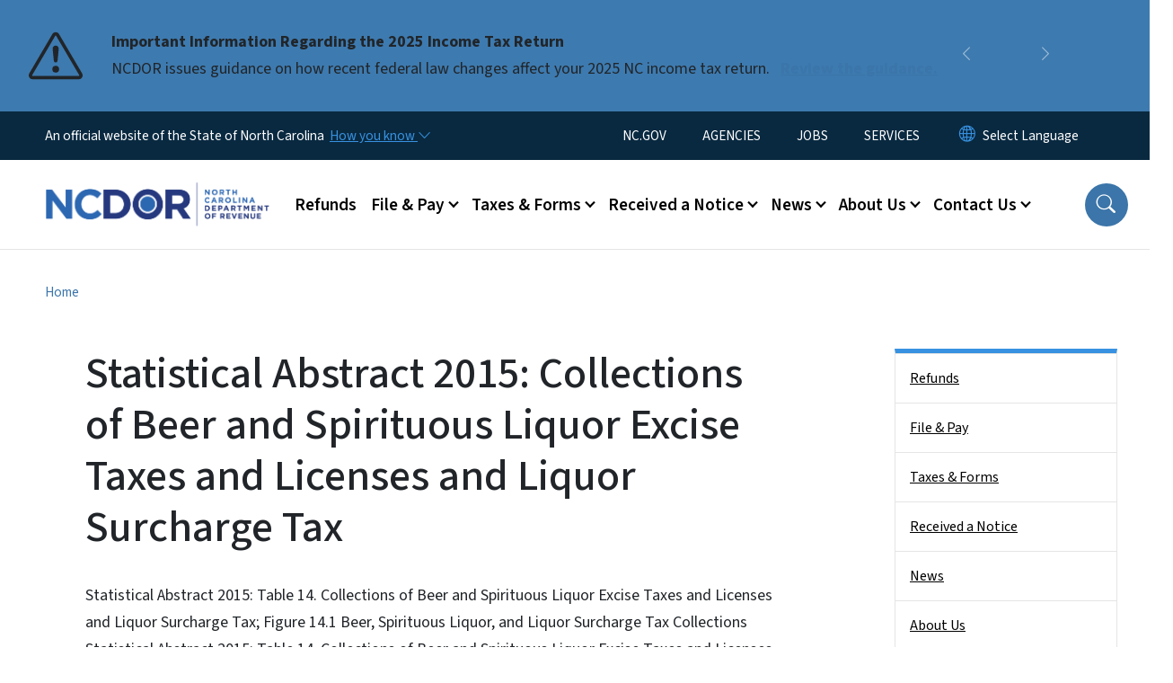

--- FILE ---
content_type: text/html; charset=UTF-8
request_url: https://www.ncdor.gov/statistical-abstract-2015-collections-beer-and-spirituous-liquor-excise-taxes-and-licenses-and
body_size: 74833
content:

<!DOCTYPE html>
<html lang="en" dir="ltr" prefix="og: https://ogp.me/ns#">
  <head>
    <meta name="color-scheme" content="only light">
    <meta charset="utf-8" />
<script async src="https://www.googletagmanager.com/gtag/js?id=G-TYHHJHJEXS"></script>
<script>window.dataLayer = window.dataLayer || [];function gtag(){dataLayer.push(arguments)};gtag("js", new Date());gtag("set", "developer_id.dMDhkMT", true);gtag("config", "G-TYHHJHJEXS", {"groups":"default","page_placeholder":"PLACEHOLDER_page_location","allow_ad_personalization_signals":false});</script>
<meta name="description" content="Statistical Abstract 2015: Table 14. Collections of Beer and Spirituous Liquor Excise Taxes and Licenses and Liquor Surcharge Tax; Figure 14.1 Beer, Spirituous" />
<link rel="canonical" href="https://www.ncdor.gov/statistical-abstract-2015-collections-beer-and-spirituous-liquor-excise-taxes-and-licenses-and" />
<meta name="twitter:card" content="summary_large_image" />
<meta name="Generator" content="Drupal 10 (https://www.drupal.org)" />
<meta name="MobileOptimized" content="width" />
<meta name="HandheldFriendly" content="true" />
<meta name="viewport" content="width=device-width, initial-scale=1, shrink-to-fit=no" />
<meta http-equiv="x-ua-compatible" content="ie=edge" />
<link rel="icon" href="https://files.nc.gov/dor/nc-favicon-32x32_1.png?VersionId=tmTppserd252EmC4IlyViKnCe3_4XhHa" type="image/png" />

    <title>Statistical Abstract 2015: Collections of Beer and Spirituous Liquor Excise Taxes and Licenses and Liquor Surcharge Tax | NCDOR</title>
    <link rel="stylesheet" media="all" href="/sites/default/files/css/css_ost9jO4KbE1_L1LOqND8M9iUTjvN7YlDpvnpXupliGE.css?delta=0&amp;language=en&amp;theme=nc_barrio&amp;include=[base64]" />
<link rel="stylesheet" media="all" href="/sites/default/files/css/css_2qGdHjNmVHMItLBvt5EFux053hifs_VcimhLNrgXz40.css?delta=1&amp;language=en&amp;theme=nc_barrio&amp;include=[base64]" />
<link rel="stylesheet" media="all" href="//cdn.jsdelivr.net/npm/bootstrap@5.1.3/dist/css/bootstrap.min.css" />
<link rel="stylesheet" media="print" href="/sites/default/files/css/css_cfMvD5a-2x5KTBRz-hxsEgD_mK2c3F-Xe2ljRjPvxqk.css?delta=3&amp;language=en&amp;theme=nc_barrio&amp;include=[base64]" />
<link rel="stylesheet" media="all" href="/sites/default/files/css/css_86Wt4Xn0ldBohPi-BjgJzxz9v7msLL4Yk_N22rSk9Q4.css?delta=4&amp;language=en&amp;theme=nc_barrio&amp;include=[base64]" />
<link rel="stylesheet" media="print" href="/sites/default/files/css/css_IXp6iEeZ7p5lyR0NMxEr0LrkCRdbIbenJY09WsIiUi0.css?delta=5&amp;language=en&amp;theme=nc_barrio&amp;include=[base64]" />
<link rel="stylesheet" media="all" href="/sites/default/files/css/css_49ZqUMJp7lof6B0-9vRWLooyPbcPul_TDdWbuJY79Xw.css?delta=6&amp;language=en&amp;theme=nc_barrio&amp;include=[base64]" />

    
  </head>
  <body class="layout-one-sidebar layout-sidebar-second has-featured-top page-node-3776 path-node node--type-site-page">
    <a href="#main-content" class="visually-hidden focusable skip-link">
      Skip to main content
    </a>
    
      <div class="dialog-off-canvas-main-canvas" data-off-canvas-main-canvas>
    <div id="page-wrapper">
  <div id="page">
    <header id="header" class="header" role="banner" aria-label="Site header">
                    <div class="highlighted container-fluid g-0">
          <div class="container-fluid section clearfix" role="alert">
              <div id="block-ncalertsblock-2" class="block block-ncalert block-nc-alert-block">
  
    
      <div class="content">
      
    <div id="alerts" data-alerts-hash="402a28a22f3ceb918444d1b927ce9c2c" class="carousel slide alerts" data-bs-ride="false" data-bs-interval="10000" data-bs-touch="false">
    <div class="carousel-inner">
              <div class="carousel-item alert-item info active" data-paths="">
          <div id="06004b6a7b0d6a71028a1a31b19933f7" class="alert-box">
            <span class="alert-icon" aria-hidden="true">
              <svg xmlns="http://www.w3.org/2000/svg" width="60" height="60" fill="currentColor" class="bi bi-exclamation-triangle" viewBox="0 0 16 16">
              <path d="M7.938 2.016A.13.13 0 0 1 8.002 2a.13.13 0 0 1 .063.016.146.146 0 0 1 .054.057l6.857 11.667c.036.06.035.124.002.183a.163.163 0 0 1-.054.06.116.116 0 0 1-.066.017H1.146a.115.115 0 0 1-.066-.017.163.163 0 0 1-.054-.06.176.176 0 0 1 .002-.183L7.884 2.073a.147.147 0 0 1 .054-.057zm1.044-.45a1.13 1.13 0 0 0-1.96 0L.165 13.233c-.457.778.091 1.767.98 1.767h13.713c.889 0 1.438-.99.98-1.767L8.982 1.566z"/>
              <path d="M7.002 12a1 1 0 1 1 2 0 1 1 0 0 1-2 0zM7.1 5.995a.905.905 0 1 1 1.8 0l-.35 3.507a.552.552 0 0 1-1.1 0L7.1 5.995z"/>
              </svg>
            </span>
            <div class="message" role="alert">
              <strong class="alert-type">Important Information Regarding the 2025 Income Tax Return</strong>
              <p>NCDOR issues guidance on how recent federal law changes affect your 2025 NC income tax return.
                                  <a href="/important-notice-impact-federal-law-north-carolina-individual-and-corporate-income-tax-returns-tax" class="alert-link" aria-label="Read More NCDOR issues guidance on how recent federal law changes affect your 2025 NC income tax return.">
                                          Review the guidance.
                                      </a>
                              </p>
            </div>
          </div>
        </div>
              <div class="carousel-item alert-item warning" data-paths="">
          <div id="45216354300a00bee69c9956e3da2257" class="alert-box">
            <span class="alert-icon" aria-hidden="true">
              <svg xmlns="http://www.w3.org/2000/svg" width="60" height="60" fill="currentColor" class="bi bi-exclamation-triangle" viewBox="0 0 16 16">
              <path d="M7.938 2.016A.13.13 0 0 1 8.002 2a.13.13 0 0 1 .063.016.146.146 0 0 1 .054.057l6.857 11.667c.036.06.035.124.002.183a.163.163 0 0 1-.054.06.116.116 0 0 1-.066.017H1.146a.115.115 0 0 1-.066-.017.163.163 0 0 1-.054-.06.176.176 0 0 1 .002-.183L7.884 2.073a.147.147 0 0 1 .054-.057zm1.044-.45a1.13 1.13 0 0 0-1.96 0L.165 13.233c-.457.778.091 1.767.98 1.767h13.713c.889 0 1.438-.99.98-1.767L8.982 1.566z"/>
              <path d="M7.002 12a1 1 0 1 1 2 0 1 1 0 0 1-2 0zM7.1 5.995a.905.905 0 1 1 1.8 0l-.35 3.507a.552.552 0 0 1-1.1 0L7.1 5.995z"/>
              </svg>
            </span>
            <div class="message" role="alert">
              <strong class="alert-type">Penny Shortage Alert</strong>
              <p>NCDOR issues Sales and Use Tax guidance for retailers rounding cash transactions.
                                  <a href="/taxes-forms/sales-and-use-tax/other-sales-and-use-tax-resources/sales-and-use-tax-division-directives/sales-and-use-tax-directive-26-1" class="alert-link" aria-label="Read More NCDOR issues Sales and Use Tax guidance for retailers rounding cash transactions.">
                                          Review the guidance.
                                      </a>
                              </p>
            </div>
          </div>
        </div>
              <div class="carousel-item alert-item info" data-paths="">
          <div id="14bee7ae5cb630199875fe44cca8e6f5" class="alert-box">
            <span class="alert-icon" aria-hidden="true">
              <svg xmlns="http://www.w3.org/2000/svg" width="60" height="60" fill="currentColor" class="bi bi-exclamation-triangle" viewBox="0 0 16 16">
              <path d="M7.938 2.016A.13.13 0 0 1 8.002 2a.13.13 0 0 1 .063.016.146.146 0 0 1 .054.057l6.857 11.667c.036.06.035.124.002.183a.163.163 0 0 1-.054.06.116.116 0 0 1-.066.017H1.146a.115.115 0 0 1-.066-.017.163.163 0 0 1-.054-.06.176.176 0 0 1 .002-.183L7.884 2.073a.147.147 0 0 1 .054-.057zm1.044-.45a1.13 1.13 0 0 0-1.96 0L.165 13.233c-.457.778.091 1.767.98 1.767h13.713c.889 0 1.438-.99.98-1.767L8.982 1.566z"/>
              <path d="M7.002 12a1 1 0 1 1 2 0 1 1 0 0 1-2 0zM7.1 5.995a.905.905 0 1 1 1.8 0l-.35 3.507a.552.552 0 0 1-1.1 0L7.1 5.995z"/>
              </svg>
            </span>
            <div class="message" role="alert">
              <strong class="alert-type">Vapor Product and Consumable Product Certification Renewals Are Due On or Before March 1, 2026</strong>
              <p>For a vapor product or consumable product to remain on the directory, a manufacturer must submit a certification renewal application with a renewal fee of $500.00.
                                  <a href="https://unityforms.ncdor.gov/AppNetExternal/UnityForm.aspx?d1=AQ3iYwAkrqhTH5fQybLNCPB4u32S7GIyosNdFWCphfAsyKhU2Fq5vV2oYu9c3mfDenbuesLvz3quzb8mE4pRA4bGmAJ0ZOFX6RfGKeOBg69d6Ug2jZtyN2Y0uSf/y73VS%2BElUDBdcqlOhFvZSoobXzZZkWPSi2Cj9DpSpzTPcuyrlFOW5P1SKM3Vwr86gClhfbr5Dc6sbunp5lCzLJJY4Cm2wtWsjq9N1/owt9MTuSKj2oPkMjI6K6za6%2B6k0HVcBf6ro%2BZEIwL26RwYnbFOU8I%3D" class="alert-link" aria-label="Read More For a vapor product or consumable product to remain on the directory, a manufacturer must submit a certification renewal application with a renewal fee of $500.00.">
                                          Submit a certification renewal application.
                                      </a>
                              </p>
            </div>
          </div>
        </div>
              <div class="carousel-item alert-item success" data-paths="">
          <div id="6003ed4806b203732806398b38c8479c" class="alert-box">
            <span class="alert-icon" aria-hidden="true">
              <svg xmlns="http://www.w3.org/2000/svg" width="60" height="60" fill="currentColor" class="bi bi-exclamation-triangle" viewBox="0 0 16 16">
              <path d="M7.938 2.016A.13.13 0 0 1 8.002 2a.13.13 0 0 1 .063.016.146.146 0 0 1 .054.057l6.857 11.667c.036.06.035.124.002.183a.163.163 0 0 1-.054.06.116.116 0 0 1-.066.017H1.146a.115.115 0 0 1-.066-.017.163.163 0 0 1-.054-.06.176.176 0 0 1 .002-.183L7.884 2.073a.147.147 0 0 1 .054-.057zm1.044-.45a1.13 1.13 0 0 0-1.96 0L.165 13.233c-.457.778.091 1.767.98 1.767h13.713c.889 0 1.438-.99.98-1.767L8.982 1.566z"/>
              <path d="M7.002 12a1 1 0 1 1 2 0 1 1 0 0 1-2 0zM7.1 5.995a.905.905 0 1 1 1.8 0l-.35 3.507a.552.552 0 0 1-1.1 0L7.1 5.995z"/>
              </svg>
            </span>
            <div class="message" role="alert">
              <strong class="alert-type">Vapor Product and Consumable Product Certification and Directory</strong>
              <p>The Department has issued a new notice titled, Eligibility for Listing in the North Carolina Department of Revenue Vapor Products and Consumable Products Directory.
                                  <a href="/taxes-forms/other-taxes-and-fees/vapor-product-and-consumable-product-certification-and-directory" class="alert-link" aria-label="Read More The Department has issued a new notice titled, Eligibility for Listing in the North Carolina Department of Revenue Vapor Products and Consumable Products Directory.">
                                          Visit Vapor Product and Consumable Product Certification and Directory for more information.
                                      </a>
                              </p>
            </div>
          </div>
        </div>
              <div class="carousel-item alert-item warning" data-paths="">
          <div id="43d4377bdd75300b17f75dece6da7ca3" class="alert-box">
            <span class="alert-icon" aria-hidden="true">
              <svg xmlns="http://www.w3.org/2000/svg" width="60" height="60" fill="currentColor" class="bi bi-exclamation-triangle" viewBox="0 0 16 16">
              <path d="M7.938 2.016A.13.13 0 0 1 8.002 2a.13.13 0 0 1 .063.016.146.146 0 0 1 .054.057l6.857 11.667c.036.06.035.124.002.183a.163.163 0 0 1-.054.06.116.116 0 0 1-.066.017H1.146a.115.115 0 0 1-.066-.017.163.163 0 0 1-.054-.06.176.176 0 0 1 .002-.183L7.884 2.073a.147.147 0 0 1 .054-.057zm1.044-.45a1.13 1.13 0 0 0-1.96 0L.165 13.233c-.457.778.091 1.767.98 1.767h13.713c.889 0 1.438-.99.98-1.767L8.982 1.566z"/>
              <path d="M7.002 12a1 1 0 1 1 2 0 1 1 0 0 1-2 0zM7.1 5.995a.905.905 0 1 1 1.8 0l-.35 3.507a.552.552 0 0 1-1.1 0L7.1 5.995z"/>
              </svg>
            </span>
            <div class="message" role="alert">
              <strong class="alert-type">FRAUD ALERT</strong>
              <p>Be aware of multiple fraudulent text scams requesting payment for NCDMV fees, fines or tolls. NCDMV will NEVER request payment by text. Please report it as spam and delete.
                                  <a href="https://www.ncdot.gov/news/press-releases/Pages/2025/2025-06-03-ncdmv-scam-fraudulent-text-messages.aspx" class="alert-link" aria-label="Read More Be aware of multiple fraudulent text scams requesting payment for NCDMV fees, fines or tolls. NCDMV will NEVER request payment by text. Please report it as spam and delete.">
                                          Read More
                                      </a>
                              </p>
            </div>
          </div>
        </div>
                  <button class="carousel-control-prev" type="button" data-bs-target="#alerts" data-bs-slide="prev" aria-label="Previous">
        <i class="bi bi-chevron-left"></i>
        <span class="visually-hidden">Previous</span>
      </button>
      <button class="carousel-pause" type="button" data-bs-target="#alerts" data-bs-slide="pause" aria-label="Pause">
        <i class="bi bi-pause"></i>
        <span class="visually-hidden">Pause</span>
      </button>
      <button class="carousel-play" type="button" data-bs-target="#alerts" data-bs-slide="cycle" aria-label="Play">
        <i class="bi bi-play"></i>
        <span class="visually-hidden">Play</span>
      </button>
      <button class="carousel-control-next" type="button" data-bs-target="#alerts" data-bs-slide="next" aria-label="Next">
        <i class="bi bi-chevron-right"></i>
        <span class="visually-hidden">Next</span>
      </button>
    </div>
      </div>

    </div>
  </div>


          </div>
        </div>
                              <div class="navbar" id="navbar-top">
                          
              
              <div class="official-website">
                <span class="d-none d-sm-inline">An official website of the State of North Carolina</span>
                <span class="d-sm-none d-inline">An official website of NC</span>
                <button
                  type="button"
                  data-bs-toggle="collapse"
                  data-bs-target="#officialNC"
                  aria-label="How you know"
                  aria-expanded="false"
                  aria-controls="collapseExample"
                  class="how-you-know-btn">
                  <span class="d-none d-sm-inline">How you know <i class="bi-chevron-down"></i></span>
                  <span class="d-sm-none d-inline"><i class="bi bi-info-circle"></i></span>
                </button>
              </div>
              <div class="collapse official-website" id="officialNC">
                <div class="privacy-security">
                  <div class="p-2">
                    <i class="bi bi-info-circle h3 float-start pe-2"></i>
                    <p>State Government websites value user privacy. To learn more, <a href="https://www.nc.gov/privacy">view our full privacy policy</a>.</p>
                  </div>
                  <div class="p-2">
                    <i class="bi bi-lock h3 float-start pe-2"></i>
                    <p>Secure websites use HTTPS certificates. A lock icon or https:// means you’ve safely connected to the official website.</p>
                  </div>
                </div>
              </div>
                              <div class="form-inline navbar-form ml-auto">
                    <section class="row region region-top-header-form">
    <nav role="navigation" aria-labelledby="block-utilitymenu-menu" id="block-utilitymenu" class="block block-menu navigation menu--enterprise-nav-menu">
            
  <div class="visually-hidden" id="block-utilitymenu-menu">Utility Menu</div>
  

        
                  <ul class="clearfix nav" data-component-id="bootstrap_barrio:menu">
                    <li class="nav-item">
                <a href="https://www.nc.gov/" class="nav-link nav-link-https--wwwncgov-">NC.GOV</a>
              </li>
                <li class="nav-item">
                <a href="https://www.nc.gov/agencies" class="nav-link nav-link-https--wwwncgov-agencies">AGENCIES</a>
              </li>
                <li class="nav-item">
                <a href="https://www.nc.gov/jobs" class="nav-link nav-link-https--wwwncgov-jobs">JOBS</a>
              </li>
                <li class="nav-item">
                <a href="https://www.nc.gov/your-government/all-nc-state-government-services" class="nav-link nav-link-https--wwwncgov-your-government-all-nc-state-government-services">SERVICES</a>
              </li>
        </ul>
  



  </nav>
<div id="block-gtranslate-2" class="block block-gtranslate block-gtranslate-block">
  
    
      <div class="content">
      
<div class="gtranslate_wrapper"></div><script>window.gtranslateSettings = {"switcher_horizontal_position":"inline","switcher_vertical_position":"inline","horizontal_position":"inline","vertical_position":"inline","float_switcher_open_direction":"bottom","switcher_open_direction":"bottom","default_language":"en","native_language_names":1,"detect_browser_language":0,"add_new_line":1,"select_language_label":"Select Language","flag_size":32,"flag_style":"2d","globe_size":60,"alt_flags":[],"wrapper_selector":".gtranslate_wrapper","url_structure":"none","custom_domains":null,"languages":["en","ar","zh-TW","hi","pl","pt","ru","es","sr","vi","th","hmn","km","lo","so","am"],"custom_css":""};</script><script>(function(){var js = document.createElement('script');js.setAttribute('src', 'https://cdn.gtranslate.net/widgets/latest/dropdown.js');js.setAttribute('data-gt-orig-url', '/statistical-abstract-2015-collections-beer-and-spirituous-liquor-excise-taxes-and-licenses-and');js.setAttribute('data-gt-orig-domain', 'www.ncdor.gov');document.body.appendChild(js);})();</script>
    </div>
  </div>

  </section>

                </div>
                                      </div>
                <div class="navbar navbar-expand-xl" id="navbar-main">
                        <section class="nc_header region region-header">
          <a href="/" title="Home" rel="home" class="navbar-brand">
              <img src="https://files.nc.gov/dor/dor-logo.png?VersionId=w1HiBCnEjmG7z5liTd5lqzavf5u69alf" alt="Home" class="img-fluid d-inline-block align-top" />
                </a>
  
  </section>

                          <button class="navbar-toggler navbar-toggler-right collapsed" type="button" data-bs-toggle="collapse" data-bs-target="#CollapsingNavbar" aria-controls="CollapsingNavbar" aria-expanded="false" aria-label="Toggle navigation"><span class="navbar-toggler-icon"></span></button>
              <div class="collapse navbar-collapse justify-content-end" id="CollapsingNavbar">
                  <section class="main-menu-nav container-md  region region-primary-menu">
    <nav role="navigation" aria-label="Main Menu"  id="block-mainmenu-2" class="block block-menu navigation menu--main">
            
  <p class="visually-hidden" id="block-mainmenu-2-menu">Main menu</p>
  

        
              <ul class="clearfix navbar-nav">
    
    
          
      <li class="nav-item">
                          <a href="/refunds" class="nav-link nav-link--refunds" data-drupal-link-system-path="node/9476">Refunds</a>
              </li>
          
      <li class="nav-item menu-item--expanded dropdown">
                          <a href="/file-pay" class="nav-link dropdown-toggle nav-link--file-pay" data-bs-toggle="dropdown" aria-expanded="false" aria-haspopup="true" role="button" data-drupal-link-system-path="node/6353">File &amp; Pay</a>
                                                      <ul class="dropdown-menu dropdown-menu-lg-end">
    
                                            <li class="dropdown-item landing-page "><a href="/file-pay" class="nav-link nav-link--file-pay" data-drupal-link-system-path="node/6353">File &amp; Pay</a></li>
    
          
      <li class="dropdown-item">
                          <a href="/file-pay/file-pay-individuals" class="nav-link--file-pay-file-pay-individuals" data-drupal-link-system-path="node/9287">File &amp; Pay for Individuals</a>
              </li>
          
      <li class="dropdown-item">
                          <a href="/file-pay/eservices" class="nav-link--file-pay-eservices" data-drupal-link-system-path="node/6682">eServices</a>
              </li>
          
      <li class="dropdown-item menu-item--collapsed">
                          <a href="/file-pay/ebusiness-center" class="nav-link--file-pay-ebusiness-center" data-drupal-link-system-path="node/6668">eBusiness Center</a>
              </li>
          
      <li class="dropdown-item menu-item--collapsed">
                          <a href="/efile-resources-for-taxpayers" class="nav-link--efile-resources-for-taxpayers" data-drupal-link-system-path="node/8787">eFile Resources for Taxpayers</a>
              </li>
          
      <li class="dropdown-item menu-item--collapsed">
                          <a href="/file-pay/collections" class="nav-link--file-pay-collections" data-drupal-link-system-path="node/9198">Collections - Past Due Taxes</a>
              </li>
          
      <li class="dropdown-item menu-item--collapsed">
                          <a href="/taxes-forms/motor-carrier-iftaintrastate-efile" class="nav-link--taxes-forms-motor-carrier-iftaintrastate-efile" data-drupal-link-system-path="node/6698">Motor Carrier (IFTA/IN) eFile</a>
              </li>
          
      <li class="dropdown-item">
                          <a href="/file-pay/motor-fuels-e-file" class="nav-link--file-pay-motor-fuels-e-file" data-drupal-link-system-path="node/6686">Motor Fuels eFile</a>
              </li>
          
      <li class="dropdown-item">
                          <a href="/file-pay/payment-methods" class="nav-link--file-pay-payment-methods" data-drupal-link-system-path="node/6357">Payment Methods</a>
              </li>
          
      <li class="dropdown-item">
                          <a href="/file-pay/electronic-funds-transfer" class="nav-link--file-pay-electronic-funds-transfer" data-drupal-link-system-path="node/6681">Electronic Funds Transfer</a>
              </li>
          
      <li class="dropdown-item">
                          <a href="/efile-and-pay-your-sales-and-use-tax" class="nav-link--efile-and-pay-your-sales-and-use-tax">Sales and Use Tax File and Pay - E-500</a>
              </li>
          
      <li class="dropdown-item menu-item--collapsed">
                          <a href="/file-pay/information-reporting" class="nav-link--file-pay-information-reporting" data-drupal-link-system-path="node/8679">Information Reporting</a>
              </li>
          
      <li class="dropdown-item">
                          <a href="/file-pay/electronic-filing-options-and-requirements" class="nav-link--file-pay-electronic-filing-options-and-requirements" data-drupal-link-system-path="node/7490">Electronic Filing Options and Requirements</a>
              </li>
        </ul>
  
              </li>
          
      <li class="nav-item menu-item--expanded dropdown">
                          <a href="/taxes-forms" class="nav-link dropdown-toggle nav-link--taxes-forms" data-bs-toggle="dropdown" aria-expanded="false" aria-haspopup="true" role="button" data-drupal-link-system-path="node/6350">Taxes &amp; Forms</a>
                                                      <ul class="dropdown-menu dropdown-menu-lg-end">
    
                                            <li class="dropdown-item landing-page "><a href="/taxes-forms" class="nav-link nav-link--taxes-forms" data-drupal-link-system-path="node/6350">Taxes &amp; Forms</a></li>
    
          
      <li class="dropdown-item menu-item--collapsed">
                          <a href="/taxes-forms/individual-income-tax" class="nav-link--taxes-forms-individual-income-tax" data-drupal-link-system-path="node/9464">Individual Income Tax</a>
              </li>
          
      <li class="dropdown-item menu-item--collapsed">
                          <a href="/taxes-forms/sales-and-use-tax" class="nav-link--taxes-forms-sales-and-use-tax" data-drupal-link-system-path="node/9248">Sales and Use Tax</a>
              </li>
          
      <li class="dropdown-item menu-item--collapsed">
                          <a href="/taxes-forms/withholding-tax" class="nav-link--taxes-forms-withholding-tax" data-drupal-link-system-path="node/7598">Withholding Tax</a>
              </li>
          
      <li class="dropdown-item menu-item--collapsed">
                          <a href="/taxes-forms/corporate-income-and-franchise-tax" class="nav-link--taxes-forms-corporate-income-and-franchise-tax" data-drupal-link-system-path="node/9268">Corporate Income &amp; Franchise Tax</a>
              </li>
          
      <li class="dropdown-item menu-item--collapsed">
                          <a href="/taxes-forms/motor-carrier-tax" class="nav-link--taxes-forms-motor-carrier-tax" data-drupal-link-system-path="node/7600">Motor Carrier Tax (IFTA/IN)</a>
              </li>
          
      <li class="dropdown-item menu-item--collapsed">
                          <a href="/taxes-forms/privilege-license-tax" class="nav-link--taxes-forms-privilege-license-tax" data-drupal-link-system-path="node/7601">Privilege License Tax</a>
              </li>
          
      <li class="dropdown-item menu-item--collapsed">
                          <a href="/taxes-forms/motor-fuels-tax" class="nav-link--taxes-forms-motor-fuels-tax" data-drupal-link-system-path="node/7602">Motor Fuels Tax</a>
              </li>
          
      <li class="dropdown-item menu-item--collapsed">
                          <a href="/taxes-forms/alcoholic-beverages-tax" class="nav-link--taxes-forms-alcoholic-beverages-tax" data-drupal-link-system-path="node/7603">Alcoholic Beverages Tax</a>
              </li>
          
      <li class="dropdown-item menu-item--collapsed">
                          <a href="/taxes-forms/tobacco-products-tax" class="nav-link--taxes-forms-tobacco-products-tax" data-drupal-link-system-path="node/7604">Tobacco Products Tax</a>
              </li>
          
      <li class="dropdown-item menu-item--collapsed">
                          <a href="/taxes-forms/partnership-tax" class="nav-link--taxes-forms-partnership-tax" data-drupal-link-system-path="node/7596">Partnership Tax</a>
              </li>
          
      <li class="dropdown-item menu-item--collapsed">
                          <a href="/local-government/property-tax" class="nav-link--local-government-property-tax" data-drupal-link-system-path="node/6713">Property Tax</a>
              </li>
          
      <li class="dropdown-item">
                          <a href="/taxes-forms/register-business" class="nav-link--taxes-forms-register-business" data-drupal-link-system-path="node/6358">Business Registration</a>
              </li>
          
      <li class="dropdown-item menu-item--collapsed">
                          <a href="/taxes-forms/information-tax-professionals" class="nav-link--taxes-forms-information-tax-professionals" data-drupal-link-system-path="node/6352">Information for Tax Professionals</a>
              </li>
          
      <li class="dropdown-item menu-item--collapsed">
                          <a href="/taxes-forms/departmental-policies" class="nav-link--taxes-forms-departmental-policies" data-drupal-link-system-path="node/7089">Policies</a>
              </li>
          
      <li class="dropdown-item">
                          <a href="/taxes-forms/order-certain-tax-forms-and-instructions" class="nav-link--taxes-forms-order-certain-tax-forms-and-instructions" data-drupal-link-system-path="node/7679">Order Tax Forms and Instructions</a>
              </li>
          
      <li class="dropdown-item menu-item--collapsed">
                          <a href="/taxes-forms/other-taxes-and-fees" class="nav-link--taxes-forms-other-taxes-and-fees" data-drupal-link-system-path="node/6351">Other Taxes And Fees</a>
              </li>
          
      <li class="dropdown-item">
                          <a href="/taxes-forms/frequently-asked-questions-about-traditional-and-web-fill-forms" class="nav-link--taxes-forms-frequently-asked-questions-about-traditional-and-web-fill-forms" data-drupal-link-system-path="node/7585">Frequently Asked Questions About Traditional and Web Fill-In Forms</a>
              </li>
          
      <li class="dropdown-item">
                          <a href="/taxes-forms/ifta-annual-interest-rates" class="nav-link--taxes-forms-ifta-annual-interest-rates" data-drupal-link-system-path="node/7175">IFTA Annual Interest Rates</a>
              </li>
          
      <li class="dropdown-item menu-item--collapsed">
                          <a href="/taxes-forms/motor-carrier-seminars" class="nav-link--taxes-forms-motor-carrier-seminars" data-drupal-link-system-path="node/6359">Motor Carrier Seminars</a>
              </li>
          
      <li class="dropdown-item menu-item--collapsed">
                          <a href="/contact-us/customer-education" class="nav-link--contact-us-customer-education" data-drupal-link-system-path="node/6360">Business &amp; Income Tax Seminars</a>
              </li>
          
      <li class="dropdown-item">
                          <a href="/taxes-forms/notice-assessment" class="nav-link--taxes-forms-notice-assessment" data-drupal-link-system-path="node/7242">Notice of Assessment</a>
              </li>
          
      <li class="dropdown-item">
                          <a href="/poa" class="nav-link--poa" data-drupal-link-system-path="node/8953">Power of Attorney</a>
              </li>
        </ul>
  
              </li>
          
      <li class="nav-item menu-item--expanded dropdown">
                          <a href="/received-notice" class="nav-link dropdown-toggle nav-link--received-notice" data-bs-toggle="dropdown" aria-expanded="false" aria-haspopup="true" role="button" data-drupal-link-system-path="node/6354">Received a Notice</a>
                                                      <ul class="dropdown-menu dropdown-menu-lg-end">
    
                                            <li class="dropdown-item landing-page "><a href="/received-notice" class="nav-link nav-link--received-notice" data-drupal-link-system-path="node/6354">Received a Notice</a></li>
    
          
      <li class="dropdown-item">
                          <a href="/received-notice/attachment-and-garnishment-employer-copy" class="nav-link--received-notice-attachment-and-garnishment-employer-copy" data-drupal-link-system-path="node/6717">Attachment and Garnishment – Employer Copy</a>
              </li>
          
      <li class="dropdown-item">
                          <a href="/received-notice/attachment-and-garnishment-taxpayer-copy" class="nav-link--received-notice-attachment-and-garnishment-taxpayer-copy" data-drupal-link-system-path="node/6716">Attachment and Garnishment – Taxpayer Copy</a>
              </li>
          
      <li class="dropdown-item">
                          <a href="/received-notice/authorization-bank-draft-installment-agreement" class="nav-link--received-notice-authorization-bank-draft-installment-agreement" data-drupal-link-system-path="node/7586">Authorization for Bank Draft Installment Agreement</a>
              </li>
          
      <li class="dropdown-item">
                          <a href="/received-notice/confirmation-installment-payment-agreement" class="nav-link--received-notice-confirmation-installment-payment-agreement" data-drupal-link-system-path="node/6718">Confirmation of Installment Payment Agreement</a>
              </li>
          
      <li class="dropdown-item">
                          <a href="/received-notice/default-notice" class="nav-link--received-notice-default-notice" data-drupal-link-system-path="node/6719">Default Notice</a>
              </li>
          
      <li class="dropdown-item">
                          <a href="/received-notice/delinquent-notice" class="nav-link--received-notice-delinquent-notice" data-drupal-link-system-path="node/6720">Delinquent Notice</a>
              </li>
          
      <li class="dropdown-item">
                          <a href="/received-notice/garnishment-release-letter" class="nav-link--received-notice-garnishment-release-letter" data-drupal-link-system-path="node/7587">Garnishment Release Letter</a>
              </li>
          
      <li class="dropdown-item">
                          <a href="/received-notice/notice-collection-amount-shown-due-not-paid-full" class="nav-link--received-notice-notice-collection-amount-shown-due-not-paid-full" data-drupal-link-system-path="node/6722">Notice of Collection - Amount Shown Due But Not Paid In Full</a>
              </li>
          
      <li class="dropdown-item">
                          <a href="/received-notice/notice-collection" class="nav-link--received-notice-notice-collection" data-drupal-link-system-path="node/6721">Notice of Collection</a>
              </li>
          
      <li class="dropdown-item">
                          <a href="/received-notice/notice-individual-income-tax-adjustment" class="nav-link--received-notice-notice-individual-income-tax-adjustment" data-drupal-link-system-path="node/6723">Notice of Individual Income Tax Adjustment</a>
              </li>
          
      <li class="dropdown-item menu-item--collapsed">
                          <a href="/received-notice/notice-individual-income-tax-assessment" class="nav-link--received-notice-notice-individual-income-tax-assessment" data-drupal-link-system-path="node/6725">Notice of Individual Income Tax Assessment</a>
              </li>
          
      <li class="dropdown-item">
                          <a href="/received-notice/notice-file-return" class="nav-link--received-notice-notice-file-return" data-drupal-link-system-path="node/7443">Notice to File a Return</a>
              </li>
          
      <li class="dropdown-item">
                          <a href="/received-notice/payment-agreement-installment-notice" class="nav-link--received-notice-payment-agreement-installment-notice" data-drupal-link-system-path="node/6726">Payment Agreement Installment Notice</a>
              </li>
          
      <li class="dropdown-item">
                          <a href="/received-notice/privilege-tax-renewal-notice" class="nav-link--received-notice-privilege-tax-renewal-notice" data-drupal-link-system-path="node/6727">Privilege Tax Renewal Notice</a>
              </li>
          
      <li class="dropdown-item">
                          <a href="/received-notice/updated-individual-income-tax-adjustment-notice" class="nav-link--received-notice-updated-individual-income-tax-adjustment-notice" data-drupal-link-system-path="node/7588">Updated Individual Income Tax Adjustment Notice</a>
              </li>
          
      <li class="dropdown-item">
                          <a href="/received-notice/unclaimed-refund-letter" class="nav-link--received-notice-unclaimed-refund-letter" data-drupal-link-system-path="node/6728">Unclaimed Refund Letter</a>
              </li>
        </ul>
  
              </li>
          
      <li class="nav-item menu-item--expanded dropdown">
                          <a href="/news" class="nav-link dropdown-toggle nav-link--news" data-bs-toggle="dropdown" aria-expanded="false" aria-haspopup="true" role="button" data-drupal-link-system-path="node/6349">News</a>
                                                      <ul class="dropdown-menu dropdown-menu-lg-end">
    
                                            <li class="dropdown-item landing-page "><a href="/news" class="nav-link nav-link--news" data-drupal-link-system-path="node/6349">News</a></li>
    
          
      <li class="dropdown-item">
                          <a href="/news/notices-and-updates" class="nav-link--news-notices-and-updates" data-drupal-link-system-path="news/notices-and-updates">Notices and Updates</a>
              </li>
          
      <li class="dropdown-item">
                          <a href="/news/press-release" class="nav-link--news-press-release" data-drupal-link-system-path="news/press-release">Press Releases</a>
              </li>
          
      <li class="dropdown-item">
                          <a href="/news/reports-and-statistics" class="nav-link--news-reports-and-statistics" data-drupal-link-system-path="node/6348">Reports and Statistics</a>
              </li>
        </ul>
  
              </li>
          
      <li class="nav-item menu-item--expanded dropdown">
                          <a href="/about-ncdor" class="nav-link dropdown-toggle nav-link--about-ncdor" data-bs-toggle="dropdown" aria-expanded="false" aria-haspopup="true" role="button" data-drupal-link-system-path="node/6345">About Us</a>
                                                      <ul class="dropdown-menu dropdown-menu-lg-end">
    
                                            <li class="dropdown-item landing-page "><a href="/about-ncdor" class="nav-link nav-link--about-ncdor" data-drupal-link-system-path="node/6345">About Us</a></li>
    
          
      <li class="dropdown-item">
                          <a href="/follow" class="nav-link--follow" data-drupal-link-system-path="node/8304">Follow Us</a>
              </li>
          
      <li class="dropdown-item menu-item--collapsed">
                          <a href="/about-us/administration-and-leadership" class="nav-link--about-us-administration-and-leadership" data-drupal-link-system-path="node/6737">Administration and Leadership</a>
              </li>
          
      <li class="dropdown-item">
                          <a href="/about-us/careers" class="nav-link--about-us-careers" data-drupal-link-system-path="node/6346">Careers</a>
              </li>
          
      <li class="dropdown-item">
                          <a href="/about-us/history-nc-department-revenue" class="nav-link--about-us-history-nc-department-revenue" data-drupal-link-system-path="node/6735">History of Department</a>
              </li>
          
      <li class="dropdown-item menu-item--collapsed">
                          <a href="/about-us/annual-dor-security-awareness-training-dorsat" class="nav-link--about-us-annual-dor-security-awareness-training-dorsat" data-drupal-link-system-path="node/7452">DORSAT</a>
              </li>
          
      <li class="dropdown-item menu-item--collapsed">
                          <a href="/about-us/language-access-plan" class="nav-link--about-us-language-access-plan" data-drupal-link-system-path="node/9609">Language Access Plan</a>
              </li>
          
      <li class="dropdown-item">
                          <a href="/about-us/public-participation-plan" class="nav-link--about-us-public-participation-plan" data-drupal-link-system-path="node/8227">Public Participation Plan</a>
              </li>
          
      <li class="dropdown-item menu-item--collapsed">
                          <a href="/about-us/climate-change-clean-energy-plans-progress" class="nav-link--about-us-climate-change-clean-energy-plans-progress" data-drupal-link-system-path="node/6363">Climate Change &amp; Clean Energy: Plans &amp; Progress</a>
              </li>
          
      <li class="dropdown-item">
                          <a href="/about-us/mission-and-vision" class="nav-link--about-us-mission-and-vision" data-drupal-link-system-path="node/7537">Mission and Vision</a>
              </li>
        </ul>
  
              </li>
          
      <li class="nav-item menu-item--expanded dropdown">
                          <a href="/contact-ncdor" class="nav-link dropdown-toggle nav-link--contact-ncdor" data-bs-toggle="dropdown" aria-expanded="false" aria-haspopup="true" role="button" data-drupal-link-system-path="node/6347">Contact Us</a>
                                                      <ul class="dropdown-menu dropdown-menu-lg-end">
    
                                            <li class="dropdown-item landing-page "><a href="/contact-ncdor" class="nav-link nav-link--contact-ncdor" data-drupal-link-system-path="node/6347">Contact Us</a></li>
    
          
      <li class="dropdown-item menu-item--collapsed">
                          <a href="/contact-us/e-alerts" class="nav-link--contact-us-e-alerts" data-drupal-link-system-path="node/6695">E-Alerts</a>
              </li>
          
      <li class="dropdown-item">
                          <a href="/contact-us/customer-service-numbers" class="nav-link--contact-us-customer-service-numbers" data-drupal-link-system-path="node/6739">Customer Service Numbers</a>
              </li>
          
      <li class="dropdown-item">
                          <a href="/contact-us/ncdor-mailing-addresses" class="nav-link--contact-us-ncdor-mailing-addresses" data-drupal-link-system-path="node/6738">Mailing Addresses</a>
              </li>
          
      <li class="dropdown-item">
                          <a href="/contact-us/office-public-affairs" class="nav-link--contact-us-office-public-affairs" data-drupal-link-system-path="node/6745">Media Requests</a>
              </li>
          
      <li class="dropdown-item">
                          <a href="/contact-us/office-locations" class="nav-link--contact-us-office-locations" data-drupal-link-system-path="node/6741">Office Locations</a>
              </li>
          
      <li class="dropdown-item menu-item--collapsed">
                          <a href="/contact-us/office-taxpayer-advocate" class="nav-link--contact-us-office-taxpayer-advocate" data-drupal-link-system-path="node/6744">Office of the Taxpayer Advocate</a>
              </li>
          
      <li class="dropdown-item menu-item--collapsed">
                          <a href="/contact-us/records-requests-contacts" class="nav-link--contact-us-records-requests-contacts" data-drupal-link-system-path="node/6747">Records Requests</a>
              </li>
          
      <li class="dropdown-item">
                          <a href="/contact-us/request-speaker-your-group" class="nav-link--contact-us-request-speaker-your-group" data-drupal-link-system-path="node/6742">Request a Speaker for Your Group</a>
              </li>
          
      <li class="dropdown-item">
                          <a href="/contact-us/request-appointment" class="nav-link--contact-us-request-appointment" data-drupal-link-system-path="node/6366">Request a Service Center Appointment</a>
              </li>
          
      <li class="dropdown-item">
                          <a href="/tax-fraud-and-identity-theft" class="nav-link--tax-fraud-and-identity-theft" data-drupal-link-system-path="node/9067">Tax Fraud and Identity Theft</a>
              </li>
          
      <li class="dropdown-item">
                          <a href="/contact-us/internal-audit-division-tipline" class="nav-link--contact-us-internal-audit-division-tipline" data-drupal-link-system-path="node/9856">Tipline - Report Improper Governmental Conduct by NCDOR Employees</a>
              </li>
          
      <li class="dropdown-item">
                          <a href="/contact-us/customer-education" class="nav-link--contact-us-customer-education" data-drupal-link-system-path="node/6360">Customer Education</a>
              </li>
        </ul>
  
              </li>
        </ul>
  


  </nav>
<nav role="navigation" aria-labelledby="block-utilitymenu-2-menu" id="block-utilitymenu-2" class="block block-menu navigation menu--enterprise-nav-menu">
            
  <h2 class="visually-hidden" id="block-utilitymenu-2-menu">Utility Menu</h2>
  

        
                  <ul class="clearfix nav" data-component-id="bootstrap_barrio:menu">
                    <li class="nav-item">
                <a href="https://www.nc.gov/" class="nav-link nav-link-https--wwwncgov-">NC.GOV</a>
              </li>
                <li class="nav-item">
                <a href="https://www.nc.gov/agencies" class="nav-link nav-link-https--wwwncgov-agencies">AGENCIES</a>
              </li>
                <li class="nav-item">
                <a href="https://www.nc.gov/jobs" class="nav-link nav-link-https--wwwncgov-jobs">JOBS</a>
              </li>
                <li class="nav-item">
                <a href="https://www.nc.gov/your-government/all-nc-state-government-services" class="nav-link nav-link-https--wwwncgov-your-government-all-nc-state-government-services">SERVICES</a>
              </li>
        </ul>
  



  </nav>

  </section>

                  <div class="form-inline navbar-form justify-content-end">
                    
                    <div id="search-icon" tabindex="0" role="button" aria-pressed="false" aria-label="Search"><i class="bi bi-search"></i></div>
                  </div>
              </div>
                                            </div>
          </header>
                  <div class="featured-top">
          <aside class="featured-top__inner section container-fluid clearfix" role="complementary">
              <section class="container-fluid region region-featured-top">
    <div id="block-ncsearchblock-2" class="block block-ncsearch block-nc-search-block">
  
    
      <div class="content">
      
<form class="nc-search-block-form" data-drupal-selector="nc-search-block-form" action="/search/ncdor" method="get" id="nc-search-block-form" accept-charset="UTF-8">
  




        
  <div class="js-form-item js-form-type-search form-type-search js-form-item-keys form-item-keys form-no-label mb-3">
          <label for="edit-keys" class="visually-hidden">Search</label>
                    <input title="Enter the terms you wish to search for." data-drupal-selector="edit-keys" data-msg-maxlength="Search field has a maximum length of 128." type="search" id="edit-keys" name="keys" value="" size="15" maxlength="128" class="form-search form-control" />

                      </div>
<div data-drupal-selector="edit-actions" class="form-actions js-form-wrapper form-wrapper mb-3" id="edit-actions"><input id="search-button" aria-label="search" role="search" data-drupal-selector="edit-submit" type="submit" value="Search" class="button js-form-submit form-submit btn btn-primary form-control" />
</div>

</form>

    </div>
  </div>
<div class="views-element-container block block-views block-views-blocksite-page-hero-image-block-1" id="block-views-block-site-page-hero-image-block-1">
  
    
      <div class="content">
      <div><div class="view view-site-page-hero-image view-id-site_page_hero_image view-display-id-block_1 js-view-dom-id-cd3371cac361c8fa86b628cc1a2386302dca05550c95f804602078b30e1f8f0e">
  
    
      
      <div class="view-content row">
          <div>
    <div class="views-field views-field-field-main-image"><div class="field-content"></div></div>
  </div>

    </div>
  
          </div>
</div>

    </div>
  </div>

  </section>

                      </aside>
        </div>
              <div id="main-wrapper" class="layout-main-wrapper clearfix">
              <div id="main" class="container-fluid ">
                                          <div id="block-breadcrumbs" class="block block-system block-system-breadcrumb-block">
  
    
      <div class="content">
      
  <nav role="navigation" aria-label="breadcrumb" style="">
  <ol class="breadcrumb">
            <li class="breadcrumb-item">
        <a href="/">Home</a>
      </li>
        </ol>
</nav>


    </div>
  </div>


          <div class="row row-offcanvas row-offcanvas-left clearfix">
            <main class="main-content col order-first" id="content" role="main">
              <section class="section">
                <a id="main-content" tabindex="-1"></a>
                  <div data-drupal-messages-fallback class="hidden"></div>

<article class="node node--type-site-page node--view-mode-full clearfix">
  <header>
    
          <h1 class="node__title"><span class="field field--name-title field--type-string field--label-hidden">Statistical Abstract 2015: Collections of Beer and Spirituous Liquor Excise Taxes and Licenses and Liquor Surcharge Tax</span>
</h1>
        
      </header>
  <div class="node__content clearfix">
          
      <div class="field field--name-field-child-paragraph field--type-entity-reference-revisions field--label-hidden field__items">
              <div class="field__item">  <div  data-component-id="nc_barrio:text" class="paragraph paragraph--type--text paragraph--view-mode--default limit-text-width">
      
            <div class="clearfix text-formatted field field--name-field-editor field--type-text-long field--label-hidden field__item">Statistical Abstract 2015: Table 14. Collections of Beer and Spirituous Liquor Excise Taxes and Licenses and Liquor Surcharge Tax; Figure 14.1 Beer, Spirituous Liquor, and Liquor Surcharge Tax Collections Statistical Abstract 2015: Table 14. Collections of Beer and Spirituous Liquor Excise Taxes and Licenses and Liquor Surcharge Tax; Figure 14.1 Beer, Spirituous Liquor, and Liquor Surcharge Tax Collections</div>
      
  </div>
</div>
          </div>
  
  <div class="field field--name-field-file field--type-entity-reference field--label-above">
    <div class="field__label"><h2>Documents</h2></div>
          <ul class='field__items'>
              <li class="field__item">
<div>
    
        
            <a href="/documents/reports/table14-8/open">table14 8</a>   
        
        
        
        
        
        
</div></li>
          <li class="field__item">
<div>
    
        
            <a href="/documents/reports/table14-8-0/open">table14 8</a>   
        
        
        
        
        
        
</div></li>
              </ul>
      </div>

          </div>
</article>


              </section>
            </main>
                                      <div class="sidebar_second sidebar col-md-3 order-last" id="sidebar_second">
                <aside class="section" role="complementary">
                    <section class="container-md  region region-sidebar-second">
    <nav role="navigation" class="sidebar" aria-label="Section Menu" id="block-sidebar-second-main-menu" class="block block-menu navigation menu--main">
            
  <p class="visually-hidden" id="block-sidebar-second-main-menu-menu">Side Nav</p>
  

              <ul  class="clearfix sidebar-nav" data-current-level="1">                                                      <li data-menu-level="1">
                          <a href="/refunds" class="sidebar-link--refunds" data-drupal-link-system-path="node/9476">Refunds</a>
                                                  </li>                                                      <li data-menu-level="1">
                          <a href="/file-pay" class="sidebar-link--file-pay" data-drupal-link-system-path="node/6353">File &amp; Pay</a>
                                                  </li>                                                      <li data-menu-level="1">
                          <a href="/taxes-forms" class="sidebar-link--taxes-forms" data-drupal-link-system-path="node/6350">Taxes &amp; Forms</a>
                                                  </li>                                                      <li data-menu-level="1">
                          <a href="/received-notice" class="sidebar-link--received-notice" data-drupal-link-system-path="node/6354">Received a Notice</a>
                                                  </li>                                                      <li data-menu-level="1">
                          <a href="/news" class="sidebar-link--news" data-drupal-link-system-path="node/6349">News</a>
                                                  </li>                                                      <li data-menu-level="1">
                          <a href="/about-ncdor" class="sidebar-link--about-ncdor" data-drupal-link-system-path="node/6345">About Us</a>
                                                  </li>                                                      <li data-menu-level="1">
                          <a href="/contact-ncdor" class="sidebar-link--contact-ncdor" data-drupal-link-system-path="node/6347">Contact Us</a>
                                                  </li>          </ul>  

  </nav>





  </section>

                </aside>
              </div>
                      </div>
        </div>
          </div>
    <nav class="back-to-top" aria-label="Back to top"><a title="Back to top" href="#navbar-top"><i class="bi-box-arrow-in-up" role="img" aria-label="Back to top arrow"></i></a></nav>
        <footer class="site-footer">
              <div class="container-fluid">
                      <div class="site-footer__top clearfix">
                <section class="row region region-footer-first">
    <div id="block-contactinformation-2" class="block-content-basic block block-block-content block-block-content5aa3f241-e0e7-4ad2-8e3f-2db84bb3cbaf">
  
      <h2>Contact Information</h2>
    
      <div class="content">
      
            <div class="clearfix text-formatted field field--name-body field--type-text-with-summary field--label-hidden field__item"><div itemscope itemtype="http://schema.org/Organization"><p><span itemprop="name">North Carolina Department of Revenue</span><br><br>PO Box 25000<br><span itemprop="addressLocality">Raleigh</span>, <span itemprop="addressRegion">NC</span> <span itemprop="postalCode">27640-0640</span><br>General information: 1-877-252-3052<br>Individual income tax refund inquiries:<br>1-877-252-4052</p><p><em>NCDOR is a proud </em><a href="https://mhanational.org/bell-seal/recipients"><em>2025 Platinum Recipient</em></a><em> of Mental Health America's Bell Seal for Workplace Mental Health</em></p><div>
  
  

            <div class="field field--name-image field--type-image field--label-hidden field__item">  <img loading="lazy" src="https://files.nc.gov/dor/styles/inline_small/public/images/2025-06/Platinum%20Bell%20Seal%20Logo.png?VersionId=_HKjkcQRKPW1NCoA8SfKohK0Ze3yilzU&amp;itok=PeKTtPyD" width="168" height="200" alt="The Bell Seal For Workplace Mental Health" class="image-style-inline-small">


</div>
      
</div>
</div></div>
      
    </div>
  </div>

  </section>

                <section class="row region region-footer-second">
    <div id="block-activityfeed-2" class="block-content-basic block block-block-content block-block-content06ec09c5-01b6-4d63-acf8-163555fac2c1">
  
      <h2>Activity Feed</h2>
    
      <div class="content">
      
            <div class="clearfix text-formatted field field--name-body field--type-text-with-summary field--label-hidden field__item"><p><iframe style="border-style:none;overflow:hidden;" src="https://www.facebook.com/plugins/page.php?href=https%3A%2F%2Fwww.facebook.com%2FNorthCarolinaDepartmentofRevenue&amp;tabs=timeline&amp;height=400&amp;small_header=false&amp;adapt_container_width=true&amp;hide_cover=false&amp;show_facepile=false&amp;appId=1434940763399088" width="340" height="400" scrolling="no" frameborder="0" allowfullscreen="true" allow="autoplay; clipboard-write; encrypted-media; picture-in-picture; web-share" title="NCDOR Facebook Feed"></iframe></p></div>
      
    </div>
  </div>

  </section>

                <section class="row region region-footer-third">
    <div id="block-followus-2" class="block block-ncblocks block-ncblocks-follow-site-block">
  
      <h2>Follow Us</h2>
    
      <div class="content">
      
<div class="social-links">
  <div class="item-list">
    <ul>
              <li>
          <a href="https://www.facebook.com/NorthCarolinaDepartmentofRevenue/" itemprop="url">
            <svg xmlns="http://www.w3.org/2000/svg" fill="currentColor" class="bi bi-facebook" viewBox="0 0 16 16" role="img" aria-label="Facebook">
              <path d="M16 8.049c0-4.446-3.582-8.05-8-8.05C3.58 0-.002 3.603-.002 8.05c0 4.017 2.926 7.347 6.75 7.951v-5.625h-2.03V8.05H6.75V6.275c0-2.017 1.195-3.131 3.022-3.131.876 0 1.791.157 1.791.157v1.98h-1.009c-.993 0-1.303.621-1.303 1.258v1.51h2.218l-.354 2.326H9.25V16c3.824-.604 6.75-3.934 6.75-7.951"/>
            </svg>
          </a>
        </li>
      
              <li>
          <a href="https://twitter.com/ncdor">
            <svg xmlns="http://www.w3.org/2000/svg" fill="currentColor" class="bi bi-twitter-x" viewBox="0 0 16 16" role="img" aria-label="X">
              <path d="M12.6.75h2.454l-5.36 6.142L16 15.25h-4.937l-3.867-5.07-4.425 5.07H.316l5.733-6.57L0 .75h5.063l3.495 4.633L12.601.75Zm-.86 13.028h1.36L4.323 2.145H2.865z"/>
            </svg>
          </a>
        </li>
      
      
              <li>
          <a href="https://www.instagram.com/ncdor1/" itemprop="url">
            <svg xmlns="http://www.w3.org/2000/svg" fill="currentColor" class="bi bi-instagram" viewBox="0 0 16 16" role="img" aria-label="Instagram">
              <path d="M8 0C5.829 0 5.556.01 4.703.048 3.85.088 3.269.222 2.76.42a3.9 3.9 0 0 0-1.417.923A3.9 3.9 0 0 0 .42 2.76C.222 3.268.087 3.85.048 4.7.01 5.555 0 5.827 0 8.001c0 2.172.01 2.444.048 3.297.04.852.174 1.433.372 1.942.205.526.478.972.923 1.417.444.445.89.719 1.416.923.51.198 1.09.333 1.942.372C5.555 15.99 5.827 16 8 16s2.444-.01 3.298-.048c.851-.04 1.434-.174 1.943-.372a3.9 3.9 0 0 0 1.416-.923c.445-.445.718-.891.923-1.417.197-.509.332-1.09.372-1.942C15.99 10.445 16 10.173 16 8s-.01-2.445-.048-3.299c-.04-.851-.175-1.433-.372-1.941a3.9 3.9 0 0 0-.923-1.417A3.9 3.9 0 0 0 13.24.42c-.51-.198-1.092-.333-1.943-.372C10.443.01 10.172 0 7.998 0zm-.717 1.442h.718c2.136 0 2.389.007 3.232.046.78.035 1.204.166 1.486.275.373.145.64.319.92.599s.453.546.598.92c.11.281.24.705.275 1.485.039.843.047 1.096.047 3.231s-.008 2.389-.047 3.232c-.035.78-.166 1.203-.275 1.485a2.5 2.5 0 0 1-.599.919c-.28.28-.546.453-.92.598-.28.11-.704.24-1.485.276-.843.038-1.096.047-3.232.047s-2.39-.009-3.233-.047c-.78-.036-1.203-.166-1.485-.276a2.5 2.5 0 0 1-.92-.598 2.5 2.5 0 0 1-.6-.92c-.109-.281-.24-.705-.275-1.485-.038-.843-.046-1.096-.046-3.233s.008-2.388.046-3.231c.036-.78.166-1.204.276-1.486.145-.373.319-.64.599-.92s.546-.453.92-.598c.282-.11.705-.24 1.485-.276.738-.034 1.024-.044 2.515-.045zm4.988 1.328a.96.96 0 1 0 0 1.92.96.96 0 0 0 0-1.92m-4.27 1.122a4.109 4.109 0 1 0 0 8.217 4.109 4.109 0 0 0 0-8.217m0 1.441a2.667 2.667 0 1 1 0 5.334 2.667 2.667 0 0 1 0-5.334"/>
            </svg>
          </a>
        </li>
      
              <li>
          <a href="https://www.threads.net/@ncdor1" itemprop="url">
            <svg xmlns="http://www.w3.org/2000/svg" fill="currentColor" class="bi bi-threads" viewBox="0 0 16 16" role="img" aria-label="Threads">
              <path d="M6.321 6.016c-.27-.18-1.166-.802-1.166-.802.756-1.081 1.753-1.502 3.132-1.502.975 0 1.803.327 2.394.948s.928 1.509 1.005 2.644q.492.207.905.484c1.109.745 1.719 1.86 1.719 3.137 0 2.716-2.226 5.075-6.256 5.075C4.594 16 1 13.987 1 7.994 1 2.034 4.482 0 8.044 0 9.69 0 13.55.243 15 5.036l-1.36.353C12.516 1.974 10.163 1.43 8.006 1.43c-3.565 0-5.582 2.171-5.582 6.79 0 4.143 2.254 6.343 5.63 6.343 2.777 0 4.847-1.443 4.847-3.556 0-1.438-1.208-2.127-1.27-2.127-.236 1.234-.868 3.31-3.644 3.31-1.618 0-3.013-1.118-3.013-2.582 0-2.09 1.984-2.847 3.55-2.847.586 0 1.294.04 1.663.114 0-.637-.54-1.728-1.9-1.728-1.25 0-1.566.405-1.967.868ZM8.716 8.19c-2.04 0-2.304.87-2.304 1.416 0 .878 1.043 1.168 1.6 1.168 1.02 0 2.067-.282 2.232-2.423a6.2 6.2 0 0 0-1.528-.161"/>
            </svg>
          </a>
        </li>
      
      
              <li>
          <a href="https://www.youtube.com/channel/UCqmwITo1GgRZK0-nEI5mmOQ" itemprop="url">
            <svg xmlns="http://www.w3.org/2000/svg" fill="currentColor" class="bi bi-youtube" viewBox="0 0 16 16" role="img" aria-label="YouTube">
              <path d="M8.051 1.999h.089c.822.003 4.987.033 6.11.335a2.01 2.01 0 0 1 1.415 1.42c.101.38.172.883.22 1.402l.01.104.022.26.008.104c.065.914.073 1.77.074 1.957v.075c-.001.194-.01 1.108-.082 2.06l-.008.105-.009.104c-.05.572-.124 1.14-.235 1.558a2.01 2.01 0 0 1-1.415 1.42c-1.16.312-5.569.334-6.18.335h-.142c-.309 0-1.587-.006-2.927-.052l-.17-.006-.087-.004-.171-.007-.171-.007c-1.11-.049-2.167-.128-2.654-.26a2.01 2.01 0 0 1-1.415-1.419c-.111-.417-.185-.986-.235-1.558L.09 9.82l-.008-.104A31 31 0 0 1 0 7.68v-.123c.002-.215.01-.958.064-1.778l.007-.103.003-.052.008-.104.022-.26.01-.104c.048-.519.119-1.023.22-1.402a2.01 2.01 0 0 1 1.415-1.42c.487-.13 1.544-.21 2.654-.26l.17-.007.172-.006.086-.003.171-.007A100 100 0 0 1 7.858 2zM6.4 5.209v4.818l4.157-2.408z"/>
            </svg>
          </a>
        </li>
      
      
              <li>
          <a href="https://www.linkedin.com/company/92776/" itemprop="url">
            <svg xmlns="http://www.w3.org/2000/svg" fill="currentColor" class="bi bi-linkedin" viewBox="0 0 16 16" role="img" aria-label="LinkedIn">
              <path d="M0 1.146C0 .513.526 0 1.175 0h13.65C15.474 0 16 .513 16 1.146v13.708c0 .633-.526 1.146-1.175 1.146H1.175C.526 16 0 15.487 0 14.854zm4.943 12.248V6.169H2.542v7.225zm-1.2-8.212c.837 0 1.358-.554 1.358-1.248-.015-.709-.52-1.248-1.342-1.248S2.4 3.226 2.4 3.934c0 .694.521 1.248 1.327 1.248zm4.908 8.212V9.359c0-.216.016-.432.08-.586.173-.431.568-.878 1.232-.878.869 0 1.216.662 1.216 1.634v3.865h2.401V9.25c0-2.22-1.184-3.252-2.764-3.252-1.274 0-1.845.7-2.165 1.193v.025h-.016l.016-.025V6.169h-2.4c.03.678 0 7.225 0 7.225z"/>
            </svg>
          </a>
        </li>
      

           
    
    </ul>
  </div>
</div>

    </div>
  </div>

  </section>

            </div>
                                <div class="site-footer__bottom">
                <section class="row region region-site-footer">
    <nav role="navigation" aria-labelledby="block-networkmenu-2-menu" id="block-networkmenu-2" class="block block-menu navigation menu--network-menu">
            
  <h2 class="visually-hidden" id="block-networkmenu-2-menu">Network Menu</h2>
  

        
                  <ul class="clearfix nav" data-component-id="bootstrap_barrio:menu">
                    <li class="nav-item">
                <a href="/employee-directory" class="nav-link nav-link--employee-directory" data-drupal-link-system-path="employee-directory">Employee Directory</a>
              </li>
                <li class="nav-item">
                <a href="https://nc.gov/" title="The State of North Carolina" class="nav-link nav-link-https--ncgov-">nc.gov</a>
              </li>
                <li class="nav-item">
                <a href="/webform/user_feedback?source_entity_type=ENTITY_TYPE&amp;source_entity_id=ENTITY_ID" class="webform-dialog webform-dialog-mobile nav-link webform-dialog webform-dialog-mobile nav-link--webform-user-feedbacksource-entity-typeentity-typesource-entity-identity-id" title="Website User Feedback Form" data-drupal-link-query="{&quot;source_entity_id&quot;:&quot;ENTITY_ID&quot;,&quot;source_entity_type&quot;:&quot;ENTITY_TYPE&quot;}" data-drupal-link-system-path="webform/user_feedback">Website Feedback</a>
              </li>
                <li class="nav-item">
                <a href="https://www.nc.gov/accessibility" title="Accessibility of State of North Carolina Websites" class="nav-link nav-link-https--wwwncgov-accessibility">Accessibility</a>
              </li>
                <li class="nav-item">
                <a href="https://www.nc.gov/disclaimer-terms-use" title="Terms of Use" class="nav-link nav-link-https--wwwncgov-disclaimer-terms-use">Disclaimer &amp; Terms of Use</a>
              </li>
                <li class="nav-item">
                <a href="https://www.nc.gov/privacy" title="State of North Carolina Privacy Policy" class="nav-link nav-link-https--wwwncgov-privacy">Privacy Policy</a>
              </li>
                <li class="nav-item">
                <a href="https://www.nc.gov/government/open-budget" title="State of North Carolina Open Budget" class="nav-link nav-link-https--wwwncgov-government-open-budget">Open Budget</a>
              </li>
        </ul>
  



  </nav>

  </section>

              <div class="branding"><a href="https://it.nc.gov/services/digital-services">Hosted on Digital Commons</a></div>
            </div>
                  </div>
          </footer>
  </div>
</div>

  </div>

    
    <script type="application/json" data-drupal-selector="drupal-settings-json">{"path":{"baseUrl":"\/","pathPrefix":"","currentPath":"node\/3776","currentPathIsAdmin":false,"isFront":false,"currentLanguage":"en"},"pluralDelimiter":"\u0003","suppressDeprecationErrors":true,"ajaxPageState":{"libraries":"[base64]","theme":"nc_barrio","theme_token":null},"ajaxTrustedUrl":{"\/search\/ncdor":true},"clientside_validation_jquery":{"validate_all_ajax_forms":2,"force_validate_on_blur":true,"force_html5_validation":false,"messages":{"required":"This field is required.","remote":"Please fix this field.","email":"Please enter a valid email address.","url":"Please enter a valid URL.","date":"Please enter a valid date.","dateISO":"Please enter a valid date (ISO).","number":"Please enter a valid number.","digits":"Please enter only digits.","equalTo":"Please enter the same value again.","maxlength":"Please enter no more than {0} characters.","minlength":"Please enter at least {0} characters.","rangelength":"Please enter a value between {0} and {1} characters long.","range":"Please enter a value between {0} and {1}.","max":"Please enter a value less than or equal to {0}.","min":"Please enter a value greater than or equal to {0}.","step":"Please enter a multiple of {0}."}},"google_analytics":{"account":"G-TYHHJHJEXS","trackOutbound":true,"trackMailto":true,"trackTel":true,"trackDownload":true,"trackDownloadExtensions":"7z|aac|arc|arj|asf|asx|avi|bin|csv|doc(x|m)?|dot(x|m)?|exe|flv|gif|gz|gzip|hqx|jar|jpe?g|js|mp(2|3|4|e?g)|mov(ie)?|msi|msp|pdf|phps|png|ppt(x|m)?|pot(x|m)?|pps(x|m)?|ppam|sld(x|m)?|thmx|qtm?|ra(m|r)?|sea|sit|tar|tgz|torrent|txt|wav|wma|wmv|wpd|xls(x|m|b)?|xlt(x|m)|xlam|xml|z|zip"},"linkpurpose":{"domain":"https:\/\/www.ncdor.gov","ignore":"#toolbar-administration a","purposeDocumentMessage":"Link downloads document","purposeDocumentIconType":"html","purposeDocumentIconPosition":"beforeend","purposeDownloadMessage":"Link downloads file","purposeDownloadIconType":"html","purposeDownloadIconPosition":"beforeend","purposeAppMessage":"Link opens app","purposeAppIconType":"html","purposeAppIconPosition":"beforeend","purposeExternalMessage":"Link is external","purposeExternalIconType":"html","purposeExternalIconPosition":"beforeend","purposeMailMessage":"Link sends email","purposeMailIconType":"html","purposeMailIconPosition":"beforeend","purposeTelMessage":"Link opens phone app","purposeTelIconType":"html","purposeTelIconPosition":"beforeend","purposeNewWindow":true,"purposeNewWindowMessage":"Opens in new window","purposeNewWindowIconType":"html","purposeNewWindowIconPosition":"beforeend","css_url":"\/modules\/contrib\/linkpurpose"},"nc_breadcrumb":{"activeTrailInfo":[]},"webform":{"dialog":{"options":{"narrow":{"title":"Narrow","width":600},"mobile":{"title":"Mobile"},"normal":{"title":"Normal","width":800},"wide":{"title":"Wide","width":1000}},"entity_type":"node","entity_id":"3776"}},"nc_alerts":{"options":{"slideTransition":"goDown","nav":true,"autoplayTimeout":500,"items":1,"mouseDrag":false,"callbacks":true,"autoHeight":true,"navText":["\u003Ci class=\u0022icon-chevron-left\u0022\u003E\u003C\/i\u003E","\u003Ci class=\u0022icon-chevron-right\u0022\u003E\u003C\/i\u003E"]}},"nc_json_views":{"documentFilePath":null},"nc_search":{"searchblock":1},"user":{"uid":0,"permissionsHash":"050f72afa6a56fac0ff01e67672ba0b2620bbc526eebe55e8dca66f2f64ee8c5"}}</script>
<script src="/core/assets/vendor/jquery/jquery.min.js?v=3.7.1"></script>
<script src="/core/assets/vendor/once/once.min.js?v=1.0.1"></script>
<script src="/core/misc/drupalSettingsLoader.js?v=10.4.3"></script>
<script src="/core/misc/drupal.js?v=10.4.3"></script>
<script src="/core/misc/drupal.init.js?v=10.4.3"></script>
<script src="/core/misc/debounce.js?v=10.4.3"></script>
<script src="/core/assets/vendor/jquery.ui/ui/version-min.js?v=10.4.3"></script>
<script src="/core/assets/vendor/jquery.ui/ui/data-min.js?v=10.4.3"></script>
<script src="/core/assets/vendor/jquery.ui/ui/disable-selection-min.js?v=10.4.3"></script>
<script src="/core/assets/vendor/jquery.ui/ui/jquery-patch-min.js?v=10.4.3"></script>
<script src="/core/assets/vendor/jquery.ui/ui/scroll-parent-min.js?v=10.4.3"></script>
<script src="/core/assets/vendor/jquery.ui/ui/unique-id-min.js?v=10.4.3"></script>
<script src="/core/assets/vendor/jquery.ui/ui/focusable-min.js?v=10.4.3"></script>
<script src="/core/assets/vendor/jquery.ui/ui/keycode-min.js?v=10.4.3"></script>
<script src="/core/assets/vendor/jquery.ui/ui/plugin-min.js?v=10.4.3"></script>
<script src="/core/assets/vendor/jquery.ui/ui/widget-min.js?v=10.4.3"></script>
<script src="/core/assets/vendor/jquery.ui/ui/labels-min.js?v=10.4.3"></script>
<script src="/core/assets/vendor/jquery.ui/ui/widgets/controlgroup-min.js?v=10.4.3"></script>
<script src="/core/assets/vendor/jquery.ui/ui/form-reset-mixin-min.js?v=10.4.3"></script>
<script src="/core/assets/vendor/jquery.ui/ui/widgets/mouse-min.js?v=10.4.3"></script>
<script src="/core/assets/vendor/jquery.ui/ui/widgets/checkboxradio-min.js?v=10.4.3"></script>
<script src="/core/assets/vendor/jquery.ui/ui/widgets/draggable-min.js?v=10.4.3"></script>
<script src="/core/assets/vendor/jquery.ui/ui/widgets/resizable-min.js?v=10.4.3"></script>
<script src="/core/assets/vendor/jquery.ui/ui/widgets/button-min.js?v=10.4.3"></script>
<script src="/core/assets/vendor/jquery.ui/ui/widgets/dialog-min.js?v=10.4.3"></script>
<script src="/core/assets/vendor/tabbable/index.umd.min.js?v=6.2.0"></script>
<script src="/core/assets/vendor/tua-body-scroll-lock/tua-bsl.umd.min.js?v=10.4.3"></script>
<script src="/themes/contrib/bootstrap_barrio/js/barrio.js?v=10.4.3"></script>
<script src="https://cdn.jsdelivr.net/npm/jquery-validation@1.21.0/dist/jquery.validate.min.js"></script>
<script src="/modules/contrib/clientside_validation/clientside_validation_jquery/js/cv.jquery.ife.js?t8xkwj"></script>
<script src="/modules/contrib/clientside_validation/clientside_validation_jquery/js/cv.jquery.validate.js?t8xkwj"></script>
<script src="/modules/contrib/google_analytics/js/google_analytics.js?v=10.4.3"></script>
<script src="/modules/contrib/linkpurpose/library/js/linkpurpose.min.js?t8xkwj"></script>
<script src="/modules/contrib/linkpurpose/js/linkpurpose-drupal.js?t8xkwj"></script>
<script src="//cdn.jsdelivr.net/npm/bootstrap@5.1.3/dist/js/bootstrap.bundle.min.js"></script>
<script src="/themes/custom/nc_barrio/js/modules/textEditorDatatables.js?v=1.9"></script>
<script src="/themes/custom/nc_barrio/src/js/modules/nc.fileicons.js?v=1"></script>
<script src="/themes/custom/nc_barrio/js/global.js?v=1.86"></script>
<script src="/themes/custom/nc_barrio/js/modules/nc.search.js?v=1.86"></script>
<script src="/themes/custom/nc_barrio/js/modules/nc.analytics.js?v=1.86"></script>
<script src="/themes/custom/nc_barrio/js/modules/nc.gtranslate.js?v=1.4"></script>
<script src="/themes/custom/nc_barrio/js/modules/nc.sitepage.js?v=1.14"></script>
<script src="/modules/custom/nc_breadcrumb/js/nc_breadcrumb.js?t8xkwj"></script>
<script src="/modules/custom/ncalert/js/ncalerts.js?v=16"></script>
<script src="/modules/custom/ncblocks/js/ncblocks.js?v=1.3"></script>
<script src="/core/misc/progress.js?v=10.4.3"></script>
<script src="/core/assets/vendor/loadjs/loadjs.min.js?v=4.3.0"></script>
<script src="/core/misc/announce.js?v=10.4.3"></script>
<script src="/core/misc/message.js?v=10.4.3"></script>
<script src="/themes/contrib/bootstrap_barrio/js/messages.js?t8xkwj"></script>
<script src="/core/misc/ajax.js?v=10.4.3"></script>
<script src="/core/misc/displace.js?v=10.4.3"></script>
<script src="/core/misc/jquery.tabbable.shim.js?v=10.4.3"></script>
<script src="/core/misc/position.js?v=10.4.3"></script>
<script src="/core/misc/dialog/dialog-deprecation.js?v=10.4.3"></script>
<script src="/core/misc/dialog/dialog.js?v=10.4.3"></script>
<script src="/core/misc/dialog/dialog.position.js?v=10.4.3"></script>
<script src="/core/misc/dialog/dialog.jquery-ui.js?v=10.4.3"></script>
<script src="/core/modules/ckeditor5/js/ckeditor5.dialog.fix.js?v=10.4.3"></script>
<script src="/core/misc/dialog/dialog.ajax.js?v=10.4.3"></script>
<script src="/modules/contrib/webform/js/webform.drupal.dialog.js?v=10.4.3"></script>
<script src="/modules/contrib/webform/js/webform.dialog.js?v=10.4.3"></script>

  </body>
</html>
